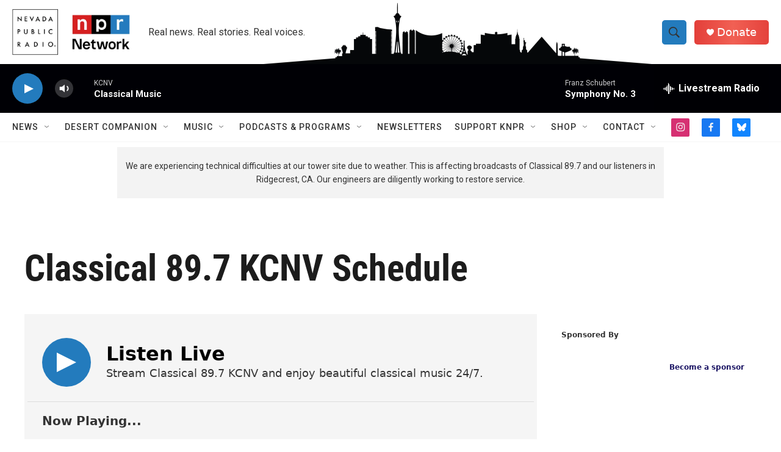

--- FILE ---
content_type: text/html; charset=utf-8
request_url: https://www.google.com/recaptcha/api2/aframe
body_size: -84
content:
<!DOCTYPE HTML><html><head><meta http-equiv="content-type" content="text/html; charset=UTF-8"></head><body><script nonce="4JTBrj9kz9u233uTx6MB7Q">/** Anti-fraud and anti-abuse applications only. See google.com/recaptcha */ try{var clients={'sodar':'https://pagead2.googlesyndication.com/pagead/sodar?'};window.addEventListener("message",function(a){try{if(a.source===window.parent){var b=JSON.parse(a.data);var c=clients[b['id']];if(c){var d=document.createElement('img');d.src=c+b['params']+'&rc='+(localStorage.getItem("rc::a")?sessionStorage.getItem("rc::b"):"");window.document.body.appendChild(d);sessionStorage.setItem("rc::e",parseInt(sessionStorage.getItem("rc::e")||0)+1);localStorage.setItem("rc::h",'1764315666877');}}}catch(b){}});window.parent.postMessage("_grecaptcha_ready", "*");}catch(b){}</script></body></html>

--- FILE ---
content_type: text/javascript; charset=utf-8
request_url: https://api.composer.nprstations.org/v1/widget/530f6eb9e1c897e5a0509d86/now?bust=398610648&callback=jQuery17201349482167248015_1764315664134&format=jsonp&date=2025-11-28&times=true&_=1764315664973
body_size: 628
content:
/**/ typeof jQuery17201349482167248015_1764315664134 === 'function' && jQuery17201349482167248015_1764315664134("<!--NOW PLAYING WIDGET --><div class=\"whatson-block\"><div class=\"whatson-song group\"><ul><li class=\"whatson-songTitle\">Symphony No. 3</li><li class=\"whatson-songArtist\"></li><li class=\"whatson-composer\">Franz Schubert</li><li class=\"whatson-ensembles\">Staatskapelle Berlin</li><li class=\"whatson-conductor\">Otmar Suitner</li><li class=\"whatson-soloists\"></li><li class=\"whatson-songCommerce-now\"><ul class=\"active-now\"></ul></li></ul></div><div class=\"whatson-program\"><div class=\"whatson-programName\">Classical Music</div><span>11:00 PM&#8211;11:59 PM</span></div><p><b>Up Next: </b>Classical Music</p></div>");